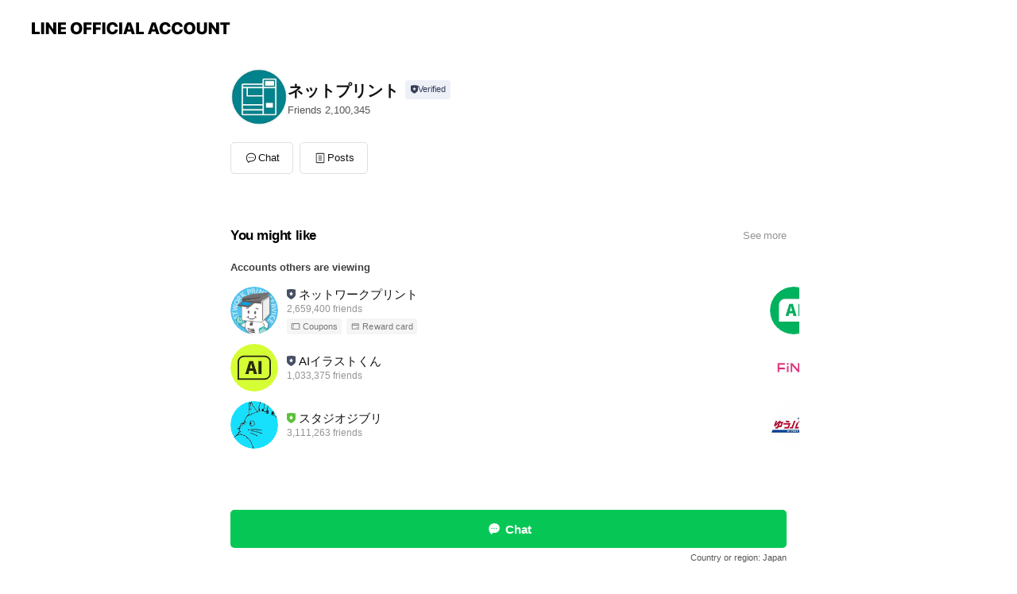

--- FILE ---
content_type: text/html; charset=utf-8
request_url: https://page.line.me/netprint_service
body_size: 10375
content:
<!DOCTYPE html><html lang="en"><script id="oa-script-list" type="application/json">https://page.line-scdn.net/_next/static/chunks/pages/_app-c0b699a9d6347812.js,https://page.line-scdn.net/_next/static/chunks/pages/%5BsearchId%5D-b8e443852bbb5573.js</script><head><meta charSet="UTF-8"/><meta name="viewport" content="width=device-width,initial-scale=1,minimum-scale=1,maximum-scale=1,user-scalable=no,viewport-fit=cover"/><link rel="apple-touch-icon" sizes="180x180" href="https://page.line-scdn.net/favicons/apple-touch-icon.png"/><link rel="icon" type="image/png" sizes="32x32" href="https://page.line-scdn.net/favicons/favicon-32x32.png"/><link rel="icon" type="image/png" sizes="16x16" href="https://page.line-scdn.net/favicons/favicon-16x16.png&quot;"/><link rel="mask-icon" href="https://page.line-scdn.net/favicons/safari-pinned-tab.svg" color="#4ecd00"/><link rel="shortcut icon" href="https://page.line-scdn.net/favicons/favicon.ico"/><meta name="theme-color" content="#ffffff"/><meta property="og:image" content="https://page-share.line.me//%40netprint_service/global/og_image.png?ts=1769016180300"/><meta name="twitter:card" content="summary_large_image"/><link rel="stylesheet" href="https://unpkg.com/swiper@6.8.1/swiper-bundle.min.css"/><title>ネットプリント | LINE Official Account</title><meta property="og:title" content="ネットプリント | LINE Official Account"/><meta name="twitter:title" content="ネットプリント | LINE Official Account"/><link rel="canonical" href="https://page.line.me/828qenzx"/><meta property="line:service_name" content="Official Account"/><meta name="description" content="ネットプリント&#x27;s LINE official account profile page. Add them as a friend for the latest news."/><meta name="next-head-count" content="17"/><link rel="preload" href="https://page.line-scdn.net/_next/static/css/5066c0effeea9cdd.css" as="style"/><link rel="stylesheet" href="https://page.line-scdn.net/_next/static/css/5066c0effeea9cdd.css" data-n-g=""/><link rel="preload" href="https://page.line-scdn.net/_next/static/css/32cf1b1e6f7e57c2.css" as="style"/><link rel="stylesheet" href="https://page.line-scdn.net/_next/static/css/32cf1b1e6f7e57c2.css" data-n-p=""/><noscript data-n-css=""></noscript><script defer="" nomodule="" src="https://page.line-scdn.net/_next/static/chunks/polyfills-c67a75d1b6f99dc8.js"></script><script src="https://page.line-scdn.net/_next/static/chunks/webpack-53e0f634be95aa19.js" defer=""></script><script src="https://page.line-scdn.net/_next/static/chunks/framework-5d5971fdfab04833.js" defer=""></script><script src="https://page.line-scdn.net/_next/static/chunks/main-34d3f9ccc87faeb3.js" defer=""></script><script src="https://page.line-scdn.net/_next/static/chunks/e893f787-81841bf25f7a5b4d.js" defer=""></script><script src="https://page.line-scdn.net/_next/static/chunks/fd0ff8c8-d43e8626c80b2f59.js" defer=""></script><script src="https://page.line-scdn.net/_next/static/chunks/518-b33b01654ebc3704.js" defer=""></script><script src="https://page.line-scdn.net/_next/static/chunks/421-6db75eee1ddcc32a.js" defer=""></script><script src="https://page.line-scdn.net/_next/static/chunks/35-fb8646fb484f619c.js" defer=""></script><script src="https://page.line-scdn.net/_next/static/chunks/840-7f91c406241fc0b6.js" defer=""></script><script src="https://page.line-scdn.net/_next/static/chunks/137-ae3cbf072ff48020.js" defer=""></script><script src="https://page.line-scdn.net/_next/static/chunks/124-86d261272c7b9cdd.js" defer=""></script><script src="https://page.line-scdn.net/_next/static/chunks/693-01dc988928332a88.js" defer=""></script><script src="https://page.line-scdn.net/_next/static/chunks/716-15a06450f7be7982.js" defer=""></script><script src="https://page.line-scdn.net/_next/static/chunks/155-8eb63f2603fef270.js" defer=""></script><script src="https://page.line-scdn.net/_next/static/bbauL09QAT8MhModpG-Ma/_buildManifest.js" defer=""></script><script src="https://page.line-scdn.net/_next/static/bbauL09QAT8MhModpG-Ma/_ssgManifest.js" defer=""></script></head><body class=""><div id="__next"><div class="wrap main" style="--profile-button-color:#06c755" data-background="false" data-theme="false" data-js-top="true"><header id="header" class="header header_web"><div class="header_wrap"><span class="header_logo"><svg xmlns="http://www.w3.org/2000/svg" fill="none" viewBox="0 0 250 17" class="header_logo_image" role="img" aria-label="LINE OFFICIAL ACCOUNT" title="LINE OFFICIAL ACCOUNT"><path fill="#000" d="M.118 16V1.204H3.88v11.771h6.121V16zm11.607 0V1.204h3.763V16zm6.009 0V1.204h3.189l5.916 8.541h.072V1.204h3.753V16h-3.158l-5.947-8.634h-.072V16zm15.176 0V1.204h10.14v3.025h-6.377V7.15h5.998v2.83h-5.998v2.994h6.378V16zm23.235.267c-4.491 0-7.3-2.943-7.3-7.66v-.02c0-4.707 2.83-7.65 7.3-7.65 4.502 0 7.311 2.943 7.311 7.65v.02c0 4.717-2.8 7.66-7.311 7.66m0-3.118c2.153 0 3.486-1.763 3.486-4.542v-.02c0-2.8-1.363-4.533-3.486-4.533-2.102 0-3.466 1.723-3.466 4.532v.02c0 2.81 1.354 4.543 3.466 4.543M65.291 16V1.204h10.07v3.025h-6.306v3.373h5.732v2.881h-5.732V16zm11.731 0V1.204h10.07v3.025h-6.307v3.373h5.732v2.881h-5.732V16zm11.73 0V1.204h3.764V16zm12.797.267c-4.44 0-7.198-2.84-7.198-7.67v-.01c0-4.83 2.779-7.65 7.198-7.65 3.866 0 6.542 2.481 6.676 5.793v.103h-3.62l-.021-.154c-.235-1.538-1.312-2.625-3.035-2.625-2.06 0-3.363 1.692-3.363 4.522v.01c0 2.861 1.313 4.563 3.374 4.563 1.63 0 2.789-1.015 3.045-2.666l.02-.112h3.62l-.01.112c-.133 3.312-2.84 5.784-6.686 5.784m8.47-.267V1.204h3.763V16zm5.189 0 4.983-14.796h4.604L129.778 16h-3.947l-.923-3.25h-4.83l-.923 3.25zm7.249-11.577-1.6 5.62h3.271l-1.599-5.62zM131.204 16V1.204h3.763v11.771h6.121V16zm14.868 0 4.983-14.796h4.604L160.643 16h-3.948l-.923-3.25h-4.83L150.02 16zm7.249-11.577-1.599 5.62h3.271l-1.6-5.62zm14.653 11.844c-4.44 0-7.198-2.84-7.198-7.67v-.01c0-4.83 2.779-7.65 7.198-7.65 3.866 0 6.542 2.481 6.675 5.793v.103h-3.619l-.021-.154c-.236-1.538-1.312-2.625-3.035-2.625-2.061 0-3.363 1.692-3.363 4.522v.01c0 2.861 1.312 4.563 3.373 4.563 1.631 0 2.789-1.015 3.046-2.666l.02-.112h3.62l-.01.112c-.134 3.312-2.841 5.784-6.686 5.784m15.258 0c-4.44 0-7.198-2.84-7.198-7.67v-.01c0-4.83 2.778-7.65 7.198-7.65 3.866 0 6.542 2.481 6.675 5.793v.103h-3.619l-.021-.154c-.236-1.538-1.312-2.625-3.035-2.625-2.061 0-3.363 1.692-3.363 4.522v.01c0 2.861 1.312 4.563 3.373 4.563 1.631 0 2.789-1.015 3.046-2.666l.02-.112h3.62l-.011.112c-.133 3.312-2.84 5.784-6.685 5.784m15.36 0c-4.491 0-7.3-2.943-7.3-7.66v-.02c0-4.707 2.83-7.65 7.3-7.65 4.502 0 7.311 2.943 7.311 7.65v.02c0 4.717-2.799 7.66-7.311 7.66m0-3.118c2.154 0 3.487-1.763 3.487-4.542v-.02c0-2.8-1.364-4.533-3.487-4.533-2.102 0-3.466 1.723-3.466 4.532v.02c0 2.81 1.354 4.543 3.466 4.543m15.514 3.118c-3.855 0-6.367-2.184-6.367-5.517V1.204h3.763v9.187c0 1.723.923 2.758 2.615 2.758 1.681 0 2.604-1.035 2.604-2.758V1.204h3.763v9.546c0 3.322-2.491 5.517-6.378 5.517M222.73 16V1.204h3.189l5.916 8.541h.072V1.204h3.753V16h-3.158l-5.947-8.634h-.072V16zm18.611 0V4.229h-4.081V1.204h11.915v3.025h-4.081V16z"></path></svg></span></div></header><div class="container"><div data-intersection-target="profileFace" class="_root_f63qr_2 _modeLiffApp_f63qr_155"><div class="_account_f63qr_11"><div class="_accountHead_f63qr_16"><div class="_accountHeadIcon_f63qr_22"><a class="_accountHeadIconLink_f63qr_31" href="/netprint_service/profile/img"><div class="_root_19dwp_1"><img class="_thumbnailImage_19dwp_8" src="https://profile.line-scdn.net/0hkKwaAxBDNGRKGCJn61tLM3ZdOgk9NjIsMn1_Um0ROFFneHtifnp8VmkZYlc1e3Exfnd5CzxLOlwz/preview" alt="Show profile photo" width="70" height="70"/></div></a></div><div class="_accountHeadContents_f63qr_34"><h1 class="_accountHeadTitle_f63qr_37"><span class="_accountHeadTitleText_f63qr_51">ネットプリント</span><button type="button" class="_accountHeadBadge_f63qr_54" aria-label="Show account info"><span class="_root_4p75h_1 _typeCertified_4p75h_20"><span class="_icon_4p75h_17"><span role="img" aria-label="Verification status" class="la labs _iconImage_4p75h_17" style="width:11px;aspect-ratio:1;display:inline-grid;place-items:stretch"><svg xmlns="http://www.w3.org/2000/svg" data-laicon-version="10.2" viewBox="0 0 20 20" fill="currentColor"><g transform="translate(-2 -2)"><path d="M12 2.5c-3.7 0-6.7.7-7.8 1-.3.2-.5.5-.5.8v8.9c0 3.2 4.2 6.3 8 8.2.1 0 .2.1.3.1s.2 0 .3-.1c3.9-1.9 8-5 8-8.2V4.3c0-.3-.2-.6-.5-.7-1.1-.3-4.1-1.1-7.8-1.1zm0 4.2 1.2 2.7 2.7.3-1.9 2 .4 2.8-2.4-1.2-2.4 1.3.4-2.8-1.9-2 2.7-.3L12 6.7z"/></g></svg></span></span><span class="_label_4p75h_42">Verified</span></span></button></h1><div class="_accountHeadSubTexts_f63qr_58"><p class="_accountHeadSubText_f63qr_58">Friends<!-- --> <!-- -->2,100,345</p></div></div></div><div class="_accountInfo_f63qr_73"></div><div class="_actionButtons_f63qr_152"><div><div class="_root_1nhde_1"><button type="button" class="_button_1nhde_9"><span class="_icon_1nhde_31"><span role="img" class="la lar" style="width:14px;aspect-ratio:1;display:inline-grid;place-items:stretch"><svg xmlns="http://www.w3.org/2000/svg" data-laicon-version="15.0" viewBox="0 0 20 20" fill="currentColor"><g transform="translate(-2 -2)"><path d="M11.8722 10.2255a.9.9 0 1 0 0 1.8.9.9 0 0 0 0-1.8Zm-3.5386 0a.9.9 0 1 0 0 1.8.9.9 0 0 0 0-1.8Zm7.0767 0a.9.9 0 1 0 0 1.8.9.9 0 0 0 0-1.8Z"/><path d="M6.5966 6.374c-1.256 1.2676-1.988 3.1338-1.988 5.5207 0 2.8387 1.6621 5.3506 2.8876 6.8107.6247-.8619 1.6496-1.7438 3.2265-1.7444h.0015l2.2892-.0098h.0028c3.4682 0 6.2909-2.8223 6.2909-6.2904 0-1.9386-.7072-3.4895-1.9291-4.5632C16.1475 5.0163 14.3376 4.37 12.0582 4.37c-2.3602 0-4.2063.7369-5.4616 2.004Zm-.9235-.915C7.2185 3.8991 9.4223 3.07 12.0582 3.07c2.5189 0 4.6585.7159 6.1779 2.051 1.5279 1.3427 2.371 3.2622 2.371 5.5398 0 4.1857-3.4041 7.5896-7.5894 7.5904h-.0015l-2.2892.0098h-.0028c-1.33 0-2.114.9634-2.5516 1.8265l-.4192.8269-.6345-.676c-1.2252-1.3055-3.8103-4.4963-3.8103-8.3437 0-2.6555.8198-4.8767 2.3645-6.4358Z"/></g></svg></span></span><span class="_label_1nhde_14">Chat</span></button></div><div class="_root_1nhde_1"><a role="button" href="https://line.me/R/home/public/main?id=828qenzx&amp;utm_source=businessprofile&amp;utm_medium=action_btn" class="_button_1nhde_9"><span class="_icon_1nhde_31"><span role="img" class="la lar" style="width:14px;aspect-ratio:1;display:inline-grid;place-items:stretch"><svg xmlns="http://www.w3.org/2000/svg" data-laicon-version="15.0" viewBox="0 0 20 20" fill="currentColor"><g transform="translate(-2 -2)"><path d="M6.0001 4.5104a.35.35 0 0 0-.35.35v14.2792a.35.35 0 0 0 .35.35h12a.35.35 0 0 0 .35-.35V4.8604a.35.35 0 0 0-.35-.35h-12Zm-1.65.35c0-.9112.7387-1.65 1.65-1.65h12c.9113 0 1.65.7388 1.65 1.65v14.2792c0 .9113-.7387 1.65-1.65 1.65h-12c-.9113 0-1.65-.7387-1.65-1.65V4.8604Z"/><path d="M15.0534 12.65H8.9468v-1.3h6.1066v1.3Zm0-3.3413H8.9468v-1.3h6.1066v1.3Zm0 6.6827H8.9468v-1.3h6.1066v1.3Z"/></g></svg></span></span><span class="_label_1nhde_14">Posts</span></a></div></div></div></div></div><div class="content"><section class="section section_recommend" id="plugin-recommendation-RecommendationPlugin" data-js-plugin="recommendation"><a target="_self" rel="noopener" href="https://liff.line.me/1654867680-wGKa63aV/?utm_source=oaprofile&amp;utm_medium=recommend" class="link"><h2 class="title_section" data-testid="plugin-header"><span class="title">You might like</span><span class="text_more">See more</span></h2></a><section class="RecommendationPlugin_subSection__nWfpQ"><h3 class="RecommendationPlugin_subTitle__EGDML">Accounts others are viewing</h3><div class="swiper-container"><div class="swiper-wrapper"><div class="swiper-slide"><div class="recommend_list"><div class="recommend_item" id="recommend-item-1"><a target="_self" rel="noopener" href="https://page.line.me/wog2593e?openerPlatform=liff&amp;openerKey=profileRecommend" class="link"><div class="thumb"><img src="https://profile.line-scdn.net/0h89_rMl50ZxZiC0roieMYQV5OaXsVJWFeGm0tc0dZMS8da3VCWmQvJ0EKbnMfOnUUX218eUFba3FH/preview" class="image" alt=""/></div><div class="info"><strong class="info_name"><i class="icon_certified"></i>ネットワークプリント</strong><div class="info_detail"><span class="friend">2,659,400 friends</span></div><div class="common_label"><strong class="label"><i class="icon"><svg width="12" height="12" viewBox="0 0 12 12" fill="none" xmlns="http://www.w3.org/2000/svg"><path fill-rule="evenodd" clip-rule="evenodd" d="M1.675 2.925v6.033h.926l.923-.923.923.923h5.878V2.925H4.447l-.923.923-.923-.923h-.926zm-.85-.154c0-.384.312-.696.696-.696h1.432l.571.571.572-.571h6.383c.385 0 .696.312.696.696v6.341a.696.696 0 01-.696.696H4.096l-.572-.571-.571.571H1.52a.696.696 0 01-.696-.696V2.771z" fill="#777"></path><path fill-rule="evenodd" clip-rule="evenodd" d="M3.025 4.909v-.65h1v.65h-1zm0 1.357v-.65h1v.65h-1zm0 1.358v-.65h1v.65h-1z" fill="#777"></path></svg></i><span class="text">Coupons</span></strong><strong class="label"><i class="icon"><svg width="13" height="12" viewBox="0 0 13 12" fill="none" xmlns="http://www.w3.org/2000/svg"><path fill-rule="evenodd" clip-rule="evenodd" d="M11.1 2.14H2.7a.576.576 0 00-.575.576v6.568c0 .317.258.575.575.575h8.4a.576.576 0 00.575-.575V2.716a.576.576 0 00-.575-.575zm-.076 2.407V9.21h-8.25V4.547h8.25zm0-.65V2.791h-8.25v1.106h8.25z" fill="#777"></path><path d="M11.024 9.209v.1h.1v-.1h-.1zm0-4.662h.1v-.1h-.1v.1zM2.774 9.21h-.1v.1h.1v-.1zm0-4.662v-.1h-.1v.1h.1zm8.25-.65v.1h.1v-.1h-.1zm0-1.106h.1v-.1h-.1v.1zm-8.25 0v-.1h-.1v.1h.1zm0 1.106h-.1v.1h.1v-.1zM2.7 2.241h8.4v-.2H2.7v.2zm-.475.475c0-.262.213-.475.475-.475v-.2a.676.676 0 00-.675.675h.2zm0 6.568V2.716h-.2v6.568h.2zm.475.475a.476.476 0 01-.475-.475h-.2c0 .372.303.675.675.675v-.2zm8.4 0H2.7v.2h8.4v-.2zm.475-.475a.476.476 0 01-.475.475v.2a.676.676 0 00.675-.675h-.2zm0-6.568v6.568h.2V2.716h-.2zM11.1 2.24c.262 0 .475.213.475.475h.2a.676.676 0 00-.675-.675v.2zm.024 6.968V4.547h-.2V9.21h.2zm-8.35.1h8.25v-.2h-8.25v.2zm-.1-4.762V9.21h.2V4.547h-.2zm8.35-.1h-8.25v.2h8.25v-.2zm.1-.55V2.791h-.2v1.106h.2zm-.1-1.206h-8.25v.2h8.25v-.2zm-8.35.1v1.106h.2V2.791h-.2zm.1 1.206h8.25v-.2h-8.25v.2zm6.467 2.227l-.296.853-.904.019.72.545-.261.865.741-.516.742.516-.262-.865.72-.545-.903-.019-.297-.853z" fill="#777"></path></svg></i><span class="text">Reward card</span></strong></div></div></a></div><div class="recommend_item" id="recommend-item-2"><a target="_self" rel="noopener" href="https://page.line.me/951cnpne?openerPlatform=liff&amp;openerKey=profileRecommend" class="link"><div class="thumb"><img src="https://profile.line-scdn.net/0haWM8RMUaPnhwQSxFa1ZBL0wEMBUHbzgwCHR1GlBEYEpdcHEsHC9zGgdHZ0xddSl5HCN4TVxEZUEI/preview" class="image" alt=""/></div><div class="info"><strong class="info_name"><i class="icon_certified"></i>AIイラストくん</strong><div class="info_detail"><span class="friend">1,033,375 friends</span></div></div></a></div><div class="recommend_item" id="recommend-item-3"><a target="_self" rel="noopener" href="https://page.line.me/330rppxc?openerPlatform=liff&amp;openerKey=profileRecommend" class="link"><div class="thumb"><img src="https://profile.line-scdn.net/0hgHfLzYPAOGdbNStBnMhHMGdwNgosGz4vI1N3UixiY1RyVigxYFp2VnhgNgUjDX00N1QlA3wzZFAi/preview" class="image" alt=""/></div><div class="info"><strong class="info_name"><i class="icon_premium"></i>スタジオジブリ</strong><div class="info_detail"><span class="friend">3,111,263 friends</span></div></div></a></div></div></div><div class="swiper-slide"><div class="recommend_list"><div class="recommend_item" id="recommend-item-4"><a target="_self" rel="noopener" href="https://page.line.me/295aqhjz?openerPlatform=liff&amp;openerKey=profileRecommend" class="link"><div class="thumb"><img src="https://profile.line-scdn.net/0hEVl4X1GtGnlRTQjKzPNlLm0IFBQmYxwxKXhWGnBPQ0t8eFwtaShQGXdOQB58elgtOn5QSHAdQkwr/preview" class="image" alt=""/></div><div class="info"><strong class="info_name"><i class="icon_certified"></i>AIチャットくん</strong><div class="info_detail"><span class="friend">4,133,465 friends</span></div></div></a></div><div class="recommend_item" id="recommend-item-5"><a target="_self" rel="noopener" href="https://page.line.me/kzk5211q?openerPlatform=liff&amp;openerKey=profileRecommend" class="link"><div class="thumb"><img src="https://profile.line-scdn.net/0huC81-dOtKmwFSAEt7BFVOzkNJAFyZiwkfSpmDSlKcVggeD8-OSZkDndLIwgvLW1qPitsDHBLJwt_/preview" class="image" alt=""/></div><div class="info"><strong class="info_name"><i class="icon_certified"></i>FiNC</strong><div class="info_detail"><span class="friend">2,270,167 friends</span></div></div></a></div><div class="recommend_item" id="recommend-item-6"><a target="_self" rel="noopener" href="https://page.line.me/086hxvgs?openerPlatform=liff&amp;openerKey=profileRecommend" class="link"><div class="thumb"><img src="https://profile.line-scdn.net/0hQcISn3YNDkx0KhzRpMpxG0hvACEDBAgEDE4Vfll5WXRRT0kYHR9GflJ-AHtaGEATTBlHflV-VXoK/preview" class="image" alt=""/></div><div class="info"><strong class="info_name"><i class="icon_certified"></i>郵便局　[eお届け通知]</strong><div class="info_detail"><span class="friend">25,106,008 friends</span></div></div></a></div></div></div><div class="swiper-slide"><div class="recommend_list"><div class="recommend_item" id="recommend-item-7"><a target="_self" rel="noopener" href="https://page.line.me/877ieiqs?openerPlatform=liff&amp;openerKey=profileRecommend" class="link"><div class="thumb"><img src="https://profile.line-scdn.net/0h8cBNQYYUZ0x_N3IhYfEYG0NyaSEIGWEEBwR6el8zbitWVSdPRAV9KQ4-a3UBBiccSgV_KV1gaitb/preview" class="image" alt=""/></div><div class="info"><strong class="info_name"><i class="icon_certified"></i>お絵描きばりぐっどくん</strong><div class="info_detail"><span class="friend">2,717,231 friends</span></div></div></a></div><div class="recommend_item" id="recommend-item-8"><a target="_self" rel="noopener" href="https://page.line.me/bfo5940j?openerPlatform=liff&amp;openerKey=profileRecommend" class="link"><div class="thumb"><img src="https://profile.line-scdn.net/0htHJT0tWFK2d3LQIJHDVUMEtoJQoAAy0vDxg0UgEoJVFfH2wwTBliBFUvfV4OHD5iG0xgUwV6JwAK/preview" class="image" alt=""/></div><div class="info"><strong class="info_name"><i class="icon_certified"></i>matoca｜順番待ち</strong><div class="info_detail"><span class="friend">5,386,019 friends</span></div></div></a></div><div class="recommend_item" id="recommend-item-9"><a target="_self" rel="noopener" href="https://page.line.me/232atheg?openerPlatform=liff&amp;openerKey=profileRecommend" class="link"><div class="thumb"><img src="https://profile.line-scdn.net/0h8gzzAnZ2Z0hHA3ka3BYYH3tGaSUwLWEAPzYpe2JQOCg5MScZKTcremILaSo6NnUWK2IoL2UHOH44/preview" class="image" alt=""/></div><div class="info"><strong class="info_name"><i class="icon_certified"></i>トレファク</strong><div class="info_detail"><span class="friend">1,268,466 friends</span></div></div></a></div></div></div><div class="swiper-slide"><div class="recommend_list"><div class="recommend_item" id="recommend-item-10"><a target="_self" rel="noopener" href="https://page.line.me/048fepss?openerPlatform=liff&amp;openerKey=profileRecommend" class="link"><div class="thumb"><img src="https://profile.line-scdn.net/0huaYWti88Kk5kLj9B1JFVGVhrJCMTACwGHE1lexEuIX9AGDoQWk5jLRMtJikZTDgQUUA2e0F9J3oa/preview" class="image" alt=""/></div><div class="info"><strong class="info_name"><i class="icon_premium"></i>LINEポイント</strong><div class="info_detail"><span class="friend">49,799,657 friends</span></div></div></a></div><div class="recommend_item" id="recommend-item-11"><a target="_self" rel="noopener" href="https://page.line.me/elq7942s?openerPlatform=liff&amp;openerKey=profileRecommend" class="link"><div class="thumb"><img src="https://profile.line-scdn.net/0hZOUIxntwBWBoMBOcByJ6N1R1Cw0fHgMoEFYZVh84WFdBUhEyVgZLAkpkWVUVBUJmB1dLBE80CAdG/preview" class="image" alt=""/></div><div class="info"><strong class="info_name"><i class="icon_certified"></i>タップル-tapple-</strong><div class="info_detail"><span class="friend">3,266,077 friends</span></div></div></a></div><div class="recommend_item" id="recommend-item-12"><a target="_self" rel="noopener" href="https://page.line.me/668yxybg?openerPlatform=liff&amp;openerKey=profileRecommend" class="link"><div class="thumb"><img src="https://profile.line-scdn.net/0hor3id1xbMF0OEBnPEFRPCjJVPjB5PjYVdn4vbH8ROmh0dCBbMyMtOH4WPTonKCQLYnd6byIUPTgj/preview" class="image" alt=""/></div><div class="info"><strong class="info_name"><i class="icon_premium"></i>LAVIEサポート</strong><div class="info_detail"><span class="friend">361,218 friends</span></div></div></a></div></div></div><div class="swiper-slide"><div class="recommend_list"><div class="recommend_item" id="recommend-item-13"><a target="_self" rel="noopener" href="https://page.line.me/987hutba?openerPlatform=liff&amp;openerKey=profileRecommend" class="link"><div class="thumb"><img src="https://profile.line-scdn.net/0hu5c7ccg7KhpeTj3GUKRVTWILJHcpYCxSJi0xfCgbd3l3fWlFMXpnfX5LJnh1fGQbYno3fXsefC5z/preview" class="image" alt=""/></div><div class="info"><strong class="info_name"><i class="icon_certified"></i>謎解き日本一決定戦Ⅹ２０２２</strong><div class="info_detail"><span class="friend">68,362 friends</span></div></div></a></div><div class="recommend_item" id="recommend-item-14"><a target="_self" rel="noopener" href="https://page.line.me/snh0334u?openerPlatform=liff&amp;openerKey=profileRecommend" class="link"><div class="thumb"><img src="https://profile.line-scdn.net/0hx9dpot6pJxZZCQtGSuZYQWVMKXsuJyFeIWg4eXwAeSEgMGAUZGdhcy4AeSYgMDUXYW89J39bKXJ0/preview" class="image" alt=""/></div><div class="info"><strong class="info_name"><i class="icon_certified"></i>FFレコードキーパー</strong><div class="info_detail"><span class="friend">285,273 friends</span></div><div class="common_label"><strong class="label"><i class="icon"><svg width="12" height="12" viewBox="0 0 12 12" fill="none" xmlns="http://www.w3.org/2000/svg"><path fill-rule="evenodd" clip-rule="evenodd" d="M1.675 2.925v6.033h.926l.923-.923.923.923h5.878V2.925H4.447l-.923.923-.923-.923h-.926zm-.85-.154c0-.384.312-.696.696-.696h1.432l.571.571.572-.571h6.383c.385 0 .696.312.696.696v6.341a.696.696 0 01-.696.696H4.096l-.572-.571-.571.571H1.52a.696.696 0 01-.696-.696V2.771z" fill="#777"></path><path fill-rule="evenodd" clip-rule="evenodd" d="M3.025 4.909v-.65h1v.65h-1zm0 1.357v-.65h1v.65h-1zm0 1.358v-.65h1v.65h-1z" fill="#777"></path></svg></i><span class="text">Coupons</span></strong><strong class="label"><i class="icon"><svg width="13" height="12" viewBox="0 0 13 12" fill="none" xmlns="http://www.w3.org/2000/svg"><path fill-rule="evenodd" clip-rule="evenodd" d="M11.1 2.14H2.7a.576.576 0 00-.575.576v6.568c0 .317.258.575.575.575h8.4a.576.576 0 00.575-.575V2.716a.576.576 0 00-.575-.575zm-.076 2.407V9.21h-8.25V4.547h8.25zm0-.65V2.791h-8.25v1.106h8.25z" fill="#777"></path><path d="M11.024 9.209v.1h.1v-.1h-.1zm0-4.662h.1v-.1h-.1v.1zM2.774 9.21h-.1v.1h.1v-.1zm0-4.662v-.1h-.1v.1h.1zm8.25-.65v.1h.1v-.1h-.1zm0-1.106h.1v-.1h-.1v.1zm-8.25 0v-.1h-.1v.1h.1zm0 1.106h-.1v.1h.1v-.1zM2.7 2.241h8.4v-.2H2.7v.2zm-.475.475c0-.262.213-.475.475-.475v-.2a.676.676 0 00-.675.675h.2zm0 6.568V2.716h-.2v6.568h.2zm.475.475a.476.476 0 01-.475-.475h-.2c0 .372.303.675.675.675v-.2zm8.4 0H2.7v.2h8.4v-.2zm.475-.475a.476.476 0 01-.475.475v.2a.676.676 0 00.675-.675h-.2zm0-6.568v6.568h.2V2.716h-.2zM11.1 2.24c.262 0 .475.213.475.475h.2a.676.676 0 00-.675-.675v.2zm.024 6.968V4.547h-.2V9.21h.2zm-8.35.1h8.25v-.2h-8.25v.2zm-.1-4.762V9.21h.2V4.547h-.2zm8.35-.1h-8.25v.2h8.25v-.2zm.1-.55V2.791h-.2v1.106h.2zm-.1-1.206h-8.25v.2h8.25v-.2zm-8.35.1v1.106h.2V2.791h-.2zm.1 1.206h8.25v-.2h-8.25v.2zm6.467 2.227l-.296.853-.904.019.72.545-.261.865.741-.516.742.516-.262-.865.72-.545-.903-.019-.297-.853z" fill="#777"></path></svg></i><span class="text">Reward card</span></strong></div></div></a></div><div class="recommend_item" id="recommend-item-15"><a target="_self" rel="noopener" href="https://page.line.me/791gzbhx?openerPlatform=liff&amp;openerKey=profileRecommend" class="link"><div class="thumb"><img src="https://profile.line-scdn.net/0h7KjcbmSEaGRXGkBUXL0XM2tfZgkgNG4sL34jUXAbYlN_IygybHl1BXseZlYoei1nPnolAHZPZAR9/preview" class="image" alt=""/></div><div class="info"><strong class="info_name"><i class="icon_certified"></i>スーツ＆スーツ</strong><div class="info_detail"><span class="friend">43,419 friends</span></div></div></a></div></div></div><div class="swiper-slide"><div class="recommend_list"><div class="recommend_item" id="recommend-item-16"><a target="_self" rel="noopener" href="https://page.line.me/364kwfag?openerPlatform=liff&amp;openerKey=profileRecommend" class="link"><div class="thumb"><img src="https://profile.line-scdn.net/0h5Payreiyan9cAEef0zIVKGBFZBIrLmw3JGN2GCpXNUp3OH8vYzN1HC0JMxtzMCQsZm9wS35VZxsh/preview" class="image" alt=""/></div><div class="info"><strong class="info_name"><i class="icon_premium"></i>Sony | So-net サポート</strong><div class="info_detail"><span class="friend">708,706 friends</span></div></div></a></div><div class="recommend_item" id="recommend-item-17"><a target="_self" rel="noopener" href="https://page.line.me/aju7973e?openerPlatform=liff&amp;openerKey=profileRecommend" class="link"><div class="thumb"><img src="https://profile.line-scdn.net/0hcr-1hr82PF0QSBZUe3dDCiwNMjBnZjoVaCh6PDNAZGs6KH4LLi5wbD0bMT88fygCKi9yaTFAYmo6/preview" class="image" alt=""/></div><div class="info"><strong class="info_name"><i class="icon_certified"></i>OVER&#x27;s「お、いいじゃん。」</strong><div class="info_detail"><span class="friend">80,109 friends</span></div><div class="common_label"><strong class="label"><i class="icon"><svg width="12" height="12" viewBox="0 0 12 12" fill="none" xmlns="http://www.w3.org/2000/svg"><path fill-rule="evenodd" clip-rule="evenodd" d="M1.675 2.925v6.033h.926l.923-.923.923.923h5.878V2.925H4.447l-.923.923-.923-.923h-.926zm-.85-.154c0-.384.312-.696.696-.696h1.432l.571.571.572-.571h6.383c.385 0 .696.312.696.696v6.341a.696.696 0 01-.696.696H4.096l-.572-.571-.571.571H1.52a.696.696 0 01-.696-.696V2.771z" fill="#777"></path><path fill-rule="evenodd" clip-rule="evenodd" d="M3.025 4.909v-.65h1v.65h-1zm0 1.357v-.65h1v.65h-1zm0 1.358v-.65h1v.65h-1z" fill="#777"></path></svg></i><span class="text">Coupons</span></strong><strong class="label"><i class="icon"><svg width="13" height="12" viewBox="0 0 13 12" fill="none" xmlns="http://www.w3.org/2000/svg"><path fill-rule="evenodd" clip-rule="evenodd" d="M11.1 2.14H2.7a.576.576 0 00-.575.576v6.568c0 .317.258.575.575.575h8.4a.576.576 0 00.575-.575V2.716a.576.576 0 00-.575-.575zm-.076 2.407V9.21h-8.25V4.547h8.25zm0-.65V2.791h-8.25v1.106h8.25z" fill="#777"></path><path d="M11.024 9.209v.1h.1v-.1h-.1zm0-4.662h.1v-.1h-.1v.1zM2.774 9.21h-.1v.1h.1v-.1zm0-4.662v-.1h-.1v.1h.1zm8.25-.65v.1h.1v-.1h-.1zm0-1.106h.1v-.1h-.1v.1zm-8.25 0v-.1h-.1v.1h.1zm0 1.106h-.1v.1h.1v-.1zM2.7 2.241h8.4v-.2H2.7v.2zm-.475.475c0-.262.213-.475.475-.475v-.2a.676.676 0 00-.675.675h.2zm0 6.568V2.716h-.2v6.568h.2zm.475.475a.476.476 0 01-.475-.475h-.2c0 .372.303.675.675.675v-.2zm8.4 0H2.7v.2h8.4v-.2zm.475-.475a.476.476 0 01-.475.475v.2a.676.676 0 00.675-.675h-.2zm0-6.568v6.568h.2V2.716h-.2zM11.1 2.24c.262 0 .475.213.475.475h.2a.676.676 0 00-.675-.675v.2zm.024 6.968V4.547h-.2V9.21h.2zm-8.35.1h8.25v-.2h-8.25v.2zm-.1-4.762V9.21h.2V4.547h-.2zm8.35-.1h-8.25v.2h8.25v-.2zm.1-.55V2.791h-.2v1.106h.2zm-.1-1.206h-8.25v.2h8.25v-.2zm-8.35.1v1.106h.2V2.791h-.2zm.1 1.206h8.25v-.2h-8.25v.2zm6.467 2.227l-.296.853-.904.019.72.545-.261.865.741-.516.742.516-.262-.865.72-.545-.903-.019-.297-.853z" fill="#777"></path></svg></i><span class="text">Reward card</span></strong></div></div></a></div><div class="recommend_item" id="recommend-item-18"><a target="_self" rel="noopener" href="https://page.line.me/502skkiz?openerPlatform=liff&amp;openerKey=profileRecommend" class="link"><div class="thumb"><img src="https://profile.line-scdn.net/0hxUar2TMlJ3pcCw0lSpBYLWBOKRcrJSEyJG06FXhbfEJ0aDR7aTg7Gnxeex4iOmIsM2U_FC5eKUx1/preview" class="image" alt=""/></div><div class="info"><strong class="info_name"><i class="icon_certified"></i>こどもちゃれんじ・進研ゼミ問い合わせ窓口</strong><div class="info_detail"><span class="friend">916,195 friends</span></div></div></a></div></div></div><div class="swiper-slide"><div class="recommend_list"><div class="recommend_item" id="recommend-item-19"><a target="_self" rel="noopener" href="https://page.line.me/415lvtdw?openerPlatform=liff&amp;openerKey=profileRecommend" class="link"><div class="thumb"><img src="https://profile.line-scdn.net/0hbieXcO59PUZYIS1iN91CEWRkMysvDzsOIEV1IHsgM3VwEn4QYRMmICkmNH58Ey9HNBNwJComY3Mh/preview" class="image" alt=""/></div><div class="info"><strong class="info_name"><i class="icon_certified"></i>auサポート</strong><div class="info_detail"><span class="friend">4,773,861 friends</span></div></div></a></div><div class="recommend_item" id="recommend-item-20"><a target="_self" rel="noopener" href="https://page.line.me/943qavdo?openerPlatform=liff&amp;openerKey=profileRecommend" class="link"><div class="thumb"><img src="https://profile.line-scdn.net/0hxBs6OYc1J21OTzbE4kVYOnIKKQA5YSElNi9uDG5KKg9gfmU7JS5pWWscfw82LWg4dXloD2NKeA80/preview" class="image" alt=""/></div><div class="info"><strong class="info_name"><i class="icon_certified"></i>gift wallet</strong><div class="info_detail"><span class="friend">3,953,820 friends</span></div></div></a></div><div class="recommend_item" id="recommend-item-21"><a target="_self" rel="noopener" href="https://page.line.me/432outfr?openerPlatform=liff&amp;openerKey=profileRecommend" class="link"><div class="thumb"><img src="https://profile.line-scdn.net/0hLzPVOhS6E1VtLzwHSCRsAlFqHTgaARUdFUldZkorTDdBSFIFVUwJMkstTWZASlMDUR5eNx18RTBH/preview" class="image" alt=""/></div><div class="info"><strong class="info_name"><i class="icon_premium"></i>バッファロー お客様サポート</strong><div class="info_detail"><span class="friend">545,908 friends</span></div></div></a></div></div></div><div class="button_more" slot="wrapper-end"><a target="_self" rel="noopener" href="https://liff.line.me/1654867680-wGKa63aV/?utm_source=oaprofile&amp;utm_medium=recommend" class="link"><i class="icon_more"></i>See more</a></div></div></div></section></section><div class="go_top"><a class="btn_top"><span class="icon"><svg xmlns="http://www.w3.org/2000/svg" width="10" height="11" viewBox="0 0 10 11"><g fill="#111"><path d="M1.464 6.55L.05 5.136 5 .186 6.414 1.6z"></path><path d="M9.95 5.136L5 .186 3.586 1.6l4.95 4.95z"></path><path d="M6 1.507H4v9.259h2z"></path></g></svg></span><span class="text">Top</span></a></div></div></div><div id="footer" class="footer"><div class="account_info"><span class="text">@netprint_service</span></div><div class="provider_info"><span class="text">© LY Corporation</span><div class="link_group"><a data-testid="link-with-next" class="link" href="/netprint_service/report">Report</a><a target="_self" rel="noopener" href="https://liff.line.me/1654867680-wGKa63aV/?utm_source=LINE&amp;utm_medium=referral&amp;utm_campaign=oa_profile_footer" class="link">Other official accounts</a></div></div></div><div class="floating_bar is_active"><div class="floating_button is_active"><a target="_blank" rel="noopener" data-js-chat-button="true" class="button_profile"><button type="button" class="button button_chat"><div class="button_content"><i class="icon"><svg xmlns="http://www.w3.org/2000/svg" width="39" height="38" viewBox="0 0 39 38"><path fill="#3C3E43" d="M24.89 19.19a1.38 1.38 0 11-.003-2.76 1.38 1.38 0 01.004 2.76m-5.425 0a1.38 1.38 0 110-2.76 1.38 1.38 0 010 2.76m-5.426 0a1.38 1.38 0 110-2.76 1.38 1.38 0 010 2.76m5.71-13.73c-8.534 0-13.415 5.697-13.415 13.532 0 7.834 6.935 13.875 6.935 13.875s1.08-4.113 4.435-4.113c1.163 0 2.147-.016 3.514-.016 6.428 0 11.64-5.211 11.64-11.638 0-6.428-4.573-11.64-13.108-11.64"></path></svg><svg width="20" height="20" viewBox="0 0 20 20" fill="none" xmlns="http://www.w3.org/2000/svg"><path fill-rule="evenodd" clip-rule="evenodd" d="M2.792 9.92c0-4.468 2.862-7.355 7.291-7.355 4.329 0 7.124 2.483 7.124 6.326a6.332 6.332 0 01-6.325 6.325l-1.908.008c-1.122 0-1.777.828-2.129 1.522l-.348.689-.53-.563c-1.185-1.264-3.175-3.847-3.175-6.953zm5.845 1.537h.834V7.024h-.834v1.8H7.084V7.046h-.833v4.434h.833V9.658h1.553v1.8zm4.071-4.405h.834v2.968h-.834V7.053zm-2.09 4.395h.833V8.48h-.834v2.967zm.424-3.311a.542.542 0 110-1.083.542.542 0 010 1.083zm1.541 2.77a.542.542 0 101.084 0 .542.542 0 00-1.084 0z" fill="#fff"></path></svg></i><span class="text">Chat</span></div></button></a></div><div class="region_area">Country or region:<!-- --> <!-- -->Japan</div></div></div></div><script src="https://static.line-scdn.net/liff/edge/versions/2.27.1/sdk.js"></script><script src="https://static.line-scdn.net/uts/edge/stable/uts.js"></script><script id="__NEXT_DATA__" type="application/json">{"props":{"pageProps":{"initialDataString":"{\"lang\":\"en\",\"origin\":\"web\",\"opener\":{},\"device\":\"Desktop\",\"lineAppVersion\":\"\",\"requestedSearchId\":\"netprint_service\",\"openQrModal\":false,\"isBusinessAccountLineMeDomain\":false,\"account\":{\"accountInfo\":{\"id\":\"93303136067646\",\"provider\":{\"isCertificated\":false,\"name\":\"富士フイルムビジネスイノベーション株式会社\"},\"countryCode\":\"JP\",\"managingCountryCode\":\"JP\",\"basicSearchId\":\"@828qenzx\",\"premiumSearchId\":\"@netprint_service\",\"subPageId\":\"101144664889231\",\"profileConfig\":{\"activateSearchId\":true,\"activateFollowerCount\":false},\"shareInfoImage\":\"https://page-share.line.me//%40netprint_service/global/og_image.png?ts=1769016180300\",\"friendCount\":2100345},\"profile\":{\"type\":\"basic\",\"name\":\"ネットプリント\",\"badgeType\":\"certified\",\"profileImg\":{\"original\":\"https://profile.line-scdn.net/0hkKwaAxBDNGRKGCJn61tLM3ZdOgk9NjIsMn1_Um0ROFFneHtifnp8VmkZYlc1e3Exfnd5CzxLOlwz\",\"thumbs\":{\"xSmall\":\"https://profile.line-scdn.net/0hkKwaAxBDNGRKGCJn61tLM3ZdOgk9NjIsMn1_Um0ROFFneHtifnp8VmkZYlc1e3Exfnd5CzxLOlwz/preview\",\"small\":\"https://profile.line-scdn.net/0hkKwaAxBDNGRKGCJn61tLM3ZdOgk9NjIsMn1_Um0ROFFneHtifnp8VmkZYlc1e3Exfnd5CzxLOlwz/preview\",\"mid\":\"https://profile.line-scdn.net/0hkKwaAxBDNGRKGCJn61tLM3ZdOgk9NjIsMn1_Um0ROFFneHtifnp8VmkZYlc1e3Exfnd5CzxLOlwz/preview\",\"large\":\"https://profile.line-scdn.net/0hkKwaAxBDNGRKGCJn61tLM3ZdOgk9NjIsMn1_Um0ROFFneHtifnp8VmkZYlc1e3Exfnd5CzxLOlwz/preview\",\"xLarge\":\"https://profile.line-scdn.net/0hkKwaAxBDNGRKGCJn61tLM3ZdOgk9NjIsMn1_Um0ROFFneHtifnp8VmkZYlc1e3Exfnd5CzxLOlwz/preview\",\"xxLarge\":\"https://profile.line-scdn.net/0hkKwaAxBDNGRKGCJn61tLM3ZdOgk9NjIsMn1_Um0ROFFneHtifnp8VmkZYlc1e3Exfnd5CzxLOlwz/preview\"}},\"btnList\":[{\"type\":\"chat\",\"color\":\"#3c3e43\",\"chatReplyTimeDisplay\":false},{\"type\":\"home\",\"color\":\"#3c3e43\"}],\"buttonColor\":null,\"info\":{\"statusMsg\":\"\",\"basicInfo\":null},\"oaCallable\":false,\"floatingBarMessageList\":[],\"actionButtonServiceUrls\":[{\"buttonType\":\"HOME\",\"url\":\"https://line.me/R/home/public/main?id=828qenzx\"}],\"displayInformation\":{\"workingTime\":null,\"budget\":null,\"callType\":null,\"oaCallable\":false,\"oaCallAnyway\":false,\"tel\":null,\"website\":null,\"address\":null,\"newAddress\":null,\"oldAddressDeprecated\":false}},\"pluginList\":[{\"type\":\"media\",\"id\":\"101144673277840\",\"content\":{\"itemList\":[]}},{\"type\":\"recommendation\",\"id\":\"RecommendationPlugin\",\"content\":{\"i2i\":{\"itemList\":[{\"accountId\":\"wog2593e\",\"name\":\"ネットワークプリント\",\"img\":{\"original\":\"https://profile.line-scdn.net/0h89_rMl50ZxZiC0roieMYQV5OaXsVJWFeGm0tc0dZMS8da3VCWmQvJ0EKbnMfOnUUX218eUFba3FH\",\"thumbs\":{\"xSmall\":\"https://profile.line-scdn.net/0h89_rMl50ZxZiC0roieMYQV5OaXsVJWFeGm0tc0dZMS8da3VCWmQvJ0EKbnMfOnUUX218eUFba3FH/preview\",\"small\":\"https://profile.line-scdn.net/0h89_rMl50ZxZiC0roieMYQV5OaXsVJWFeGm0tc0dZMS8da3VCWmQvJ0EKbnMfOnUUX218eUFba3FH/preview\",\"mid\":\"https://profile.line-scdn.net/0h89_rMl50ZxZiC0roieMYQV5OaXsVJWFeGm0tc0dZMS8da3VCWmQvJ0EKbnMfOnUUX218eUFba3FH/preview\",\"large\":\"https://profile.line-scdn.net/0h89_rMl50ZxZiC0roieMYQV5OaXsVJWFeGm0tc0dZMS8da3VCWmQvJ0EKbnMfOnUUX218eUFba3FH/preview\",\"xLarge\":\"https://profile.line-scdn.net/0h89_rMl50ZxZiC0roieMYQV5OaXsVJWFeGm0tc0dZMS8da3VCWmQvJ0EKbnMfOnUUX218eUFba3FH/preview\",\"xxLarge\":\"https://profile.line-scdn.net/0h89_rMl50ZxZiC0roieMYQV5OaXsVJWFeGm0tc0dZMS8da3VCWmQvJ0EKbnMfOnUUX218eUFba3FH/preview\"}},\"badgeType\":\"certified\",\"friendCount\":2659400,\"pluginIconList\":[\"coupon\",\"rewardCard\"]},{\"accountId\":\"951cnpne\",\"name\":\"AIイラストくん\",\"img\":{\"original\":\"https://profile.line-scdn.net/0haWM8RMUaPnhwQSxFa1ZBL0wEMBUHbzgwCHR1GlBEYEpdcHEsHC9zGgdHZ0xddSl5HCN4TVxEZUEI\",\"thumbs\":{\"xSmall\":\"https://profile.line-scdn.net/0haWM8RMUaPnhwQSxFa1ZBL0wEMBUHbzgwCHR1GlBEYEpdcHEsHC9zGgdHZ0xddSl5HCN4TVxEZUEI/preview\",\"small\":\"https://profile.line-scdn.net/0haWM8RMUaPnhwQSxFa1ZBL0wEMBUHbzgwCHR1GlBEYEpdcHEsHC9zGgdHZ0xddSl5HCN4TVxEZUEI/preview\",\"mid\":\"https://profile.line-scdn.net/0haWM8RMUaPnhwQSxFa1ZBL0wEMBUHbzgwCHR1GlBEYEpdcHEsHC9zGgdHZ0xddSl5HCN4TVxEZUEI/preview\",\"large\":\"https://profile.line-scdn.net/0haWM8RMUaPnhwQSxFa1ZBL0wEMBUHbzgwCHR1GlBEYEpdcHEsHC9zGgdHZ0xddSl5HCN4TVxEZUEI/preview\",\"xLarge\":\"https://profile.line-scdn.net/0haWM8RMUaPnhwQSxFa1ZBL0wEMBUHbzgwCHR1GlBEYEpdcHEsHC9zGgdHZ0xddSl5HCN4TVxEZUEI/preview\",\"xxLarge\":\"https://profile.line-scdn.net/0haWM8RMUaPnhwQSxFa1ZBL0wEMBUHbzgwCHR1GlBEYEpdcHEsHC9zGgdHZ0xddSl5HCN4TVxEZUEI/preview\"}},\"badgeType\":\"certified\",\"friendCount\":1033375,\"pluginIconList\":[]},{\"accountId\":\"330rppxc\",\"name\":\"スタジオジブリ\",\"img\":{\"original\":\"https://profile.line-scdn.net/0hgHfLzYPAOGdbNStBnMhHMGdwNgosGz4vI1N3UixiY1RyVigxYFp2VnhgNgUjDX00N1QlA3wzZFAi\",\"thumbs\":{\"xSmall\":\"https://profile.line-scdn.net/0hgHfLzYPAOGdbNStBnMhHMGdwNgosGz4vI1N3UixiY1RyVigxYFp2VnhgNgUjDX00N1QlA3wzZFAi/preview\",\"small\":\"https://profile.line-scdn.net/0hgHfLzYPAOGdbNStBnMhHMGdwNgosGz4vI1N3UixiY1RyVigxYFp2VnhgNgUjDX00N1QlA3wzZFAi/preview\",\"mid\":\"https://profile.line-scdn.net/0hgHfLzYPAOGdbNStBnMhHMGdwNgosGz4vI1N3UixiY1RyVigxYFp2VnhgNgUjDX00N1QlA3wzZFAi/preview\",\"large\":\"https://profile.line-scdn.net/0hgHfLzYPAOGdbNStBnMhHMGdwNgosGz4vI1N3UixiY1RyVigxYFp2VnhgNgUjDX00N1QlA3wzZFAi/preview\",\"xLarge\":\"https://profile.line-scdn.net/0hgHfLzYPAOGdbNStBnMhHMGdwNgosGz4vI1N3UixiY1RyVigxYFp2VnhgNgUjDX00N1QlA3wzZFAi/preview\",\"xxLarge\":\"https://profile.line-scdn.net/0hgHfLzYPAOGdbNStBnMhHMGdwNgosGz4vI1N3UixiY1RyVigxYFp2VnhgNgUjDX00N1QlA3wzZFAi/preview\"}},\"badgeType\":\"premium\",\"friendCount\":3111263,\"pluginIconList\":[]},{\"accountId\":\"295aqhjz\",\"name\":\"AIチャットくん\",\"img\":{\"original\":\"https://profile.line-scdn.net/0hEVl4X1GtGnlRTQjKzPNlLm0IFBQmYxwxKXhWGnBPQ0t8eFwtaShQGXdOQB58elgtOn5QSHAdQkwr\",\"thumbs\":{\"xSmall\":\"https://profile.line-scdn.net/0hEVl4X1GtGnlRTQjKzPNlLm0IFBQmYxwxKXhWGnBPQ0t8eFwtaShQGXdOQB58elgtOn5QSHAdQkwr/preview\",\"small\":\"https://profile.line-scdn.net/0hEVl4X1GtGnlRTQjKzPNlLm0IFBQmYxwxKXhWGnBPQ0t8eFwtaShQGXdOQB58elgtOn5QSHAdQkwr/preview\",\"mid\":\"https://profile.line-scdn.net/0hEVl4X1GtGnlRTQjKzPNlLm0IFBQmYxwxKXhWGnBPQ0t8eFwtaShQGXdOQB58elgtOn5QSHAdQkwr/preview\",\"large\":\"https://profile.line-scdn.net/0hEVl4X1GtGnlRTQjKzPNlLm0IFBQmYxwxKXhWGnBPQ0t8eFwtaShQGXdOQB58elgtOn5QSHAdQkwr/preview\",\"xLarge\":\"https://profile.line-scdn.net/0hEVl4X1GtGnlRTQjKzPNlLm0IFBQmYxwxKXhWGnBPQ0t8eFwtaShQGXdOQB58elgtOn5QSHAdQkwr/preview\",\"xxLarge\":\"https://profile.line-scdn.net/0hEVl4X1GtGnlRTQjKzPNlLm0IFBQmYxwxKXhWGnBPQ0t8eFwtaShQGXdOQB58elgtOn5QSHAdQkwr/preview\"}},\"badgeType\":\"certified\",\"friendCount\":4133465,\"pluginIconList\":[]},{\"accountId\":\"kzk5211q\",\"name\":\"FiNC\",\"img\":{\"original\":\"https://profile.line-scdn.net/0huC81-dOtKmwFSAEt7BFVOzkNJAFyZiwkfSpmDSlKcVggeD8-OSZkDndLIwgvLW1qPitsDHBLJwt_\",\"thumbs\":{\"xSmall\":\"https://profile.line-scdn.net/0huC81-dOtKmwFSAEt7BFVOzkNJAFyZiwkfSpmDSlKcVggeD8-OSZkDndLIwgvLW1qPitsDHBLJwt_/preview\",\"small\":\"https://profile.line-scdn.net/0huC81-dOtKmwFSAEt7BFVOzkNJAFyZiwkfSpmDSlKcVggeD8-OSZkDndLIwgvLW1qPitsDHBLJwt_/preview\",\"mid\":\"https://profile.line-scdn.net/0huC81-dOtKmwFSAEt7BFVOzkNJAFyZiwkfSpmDSlKcVggeD8-OSZkDndLIwgvLW1qPitsDHBLJwt_/preview\",\"large\":\"https://profile.line-scdn.net/0huC81-dOtKmwFSAEt7BFVOzkNJAFyZiwkfSpmDSlKcVggeD8-OSZkDndLIwgvLW1qPitsDHBLJwt_/preview\",\"xLarge\":\"https://profile.line-scdn.net/0huC81-dOtKmwFSAEt7BFVOzkNJAFyZiwkfSpmDSlKcVggeD8-OSZkDndLIwgvLW1qPitsDHBLJwt_/preview\",\"xxLarge\":\"https://profile.line-scdn.net/0huC81-dOtKmwFSAEt7BFVOzkNJAFyZiwkfSpmDSlKcVggeD8-OSZkDndLIwgvLW1qPitsDHBLJwt_/preview\"}},\"badgeType\":\"certified\",\"friendCount\":2270167,\"pluginIconList\":[]},{\"accountId\":\"086hxvgs\",\"name\":\"郵便局　[eお届け通知]\",\"img\":{\"original\":\"https://profile.line-scdn.net/0hQcISn3YNDkx0KhzRpMpxG0hvACEDBAgEDE4Vfll5WXRRT0kYHR9GflJ-AHtaGEATTBlHflV-VXoK\",\"thumbs\":{\"xSmall\":\"https://profile.line-scdn.net/0hQcISn3YNDkx0KhzRpMpxG0hvACEDBAgEDE4Vfll5WXRRT0kYHR9GflJ-AHtaGEATTBlHflV-VXoK/preview\",\"small\":\"https://profile.line-scdn.net/0hQcISn3YNDkx0KhzRpMpxG0hvACEDBAgEDE4Vfll5WXRRT0kYHR9GflJ-AHtaGEATTBlHflV-VXoK/preview\",\"mid\":\"https://profile.line-scdn.net/0hQcISn3YNDkx0KhzRpMpxG0hvACEDBAgEDE4Vfll5WXRRT0kYHR9GflJ-AHtaGEATTBlHflV-VXoK/preview\",\"large\":\"https://profile.line-scdn.net/0hQcISn3YNDkx0KhzRpMpxG0hvACEDBAgEDE4Vfll5WXRRT0kYHR9GflJ-AHtaGEATTBlHflV-VXoK/preview\",\"xLarge\":\"https://profile.line-scdn.net/0hQcISn3YNDkx0KhzRpMpxG0hvACEDBAgEDE4Vfll5WXRRT0kYHR9GflJ-AHtaGEATTBlHflV-VXoK/preview\",\"xxLarge\":\"https://profile.line-scdn.net/0hQcISn3YNDkx0KhzRpMpxG0hvACEDBAgEDE4Vfll5WXRRT0kYHR9GflJ-AHtaGEATTBlHflV-VXoK/preview\"}},\"badgeType\":\"certified\",\"friendCount\":25106008,\"pluginIconList\":[]},{\"accountId\":\"877ieiqs\",\"name\":\"お絵描きばりぐっどくん\",\"img\":{\"original\":\"https://profile.line-scdn.net/0h8cBNQYYUZ0x_N3IhYfEYG0NyaSEIGWEEBwR6el8zbitWVSdPRAV9KQ4-a3UBBiccSgV_KV1gaitb\",\"thumbs\":{\"xSmall\":\"https://profile.line-scdn.net/0h8cBNQYYUZ0x_N3IhYfEYG0NyaSEIGWEEBwR6el8zbitWVSdPRAV9KQ4-a3UBBiccSgV_KV1gaitb/preview\",\"small\":\"https://profile.line-scdn.net/0h8cBNQYYUZ0x_N3IhYfEYG0NyaSEIGWEEBwR6el8zbitWVSdPRAV9KQ4-a3UBBiccSgV_KV1gaitb/preview\",\"mid\":\"https://profile.line-scdn.net/0h8cBNQYYUZ0x_N3IhYfEYG0NyaSEIGWEEBwR6el8zbitWVSdPRAV9KQ4-a3UBBiccSgV_KV1gaitb/preview\",\"large\":\"https://profile.line-scdn.net/0h8cBNQYYUZ0x_N3IhYfEYG0NyaSEIGWEEBwR6el8zbitWVSdPRAV9KQ4-a3UBBiccSgV_KV1gaitb/preview\",\"xLarge\":\"https://profile.line-scdn.net/0h8cBNQYYUZ0x_N3IhYfEYG0NyaSEIGWEEBwR6el8zbitWVSdPRAV9KQ4-a3UBBiccSgV_KV1gaitb/preview\",\"xxLarge\":\"https://profile.line-scdn.net/0h8cBNQYYUZ0x_N3IhYfEYG0NyaSEIGWEEBwR6el8zbitWVSdPRAV9KQ4-a3UBBiccSgV_KV1gaitb/preview\"}},\"badgeType\":\"certified\",\"friendCount\":2717231,\"pluginIconList\":[]},{\"accountId\":\"bfo5940j\",\"name\":\"matoca｜順番待ち\",\"img\":{\"original\":\"https://profile.line-scdn.net/0htHJT0tWFK2d3LQIJHDVUMEtoJQoAAy0vDxg0UgEoJVFfH2wwTBliBFUvfV4OHD5iG0xgUwV6JwAK\",\"thumbs\":{\"xSmall\":\"https://profile.line-scdn.net/0htHJT0tWFK2d3LQIJHDVUMEtoJQoAAy0vDxg0UgEoJVFfH2wwTBliBFUvfV4OHD5iG0xgUwV6JwAK/preview\",\"small\":\"https://profile.line-scdn.net/0htHJT0tWFK2d3LQIJHDVUMEtoJQoAAy0vDxg0UgEoJVFfH2wwTBliBFUvfV4OHD5iG0xgUwV6JwAK/preview\",\"mid\":\"https://profile.line-scdn.net/0htHJT0tWFK2d3LQIJHDVUMEtoJQoAAy0vDxg0UgEoJVFfH2wwTBliBFUvfV4OHD5iG0xgUwV6JwAK/preview\",\"large\":\"https://profile.line-scdn.net/0htHJT0tWFK2d3LQIJHDVUMEtoJQoAAy0vDxg0UgEoJVFfH2wwTBliBFUvfV4OHD5iG0xgUwV6JwAK/preview\",\"xLarge\":\"https://profile.line-scdn.net/0htHJT0tWFK2d3LQIJHDVUMEtoJQoAAy0vDxg0UgEoJVFfH2wwTBliBFUvfV4OHD5iG0xgUwV6JwAK/preview\",\"xxLarge\":\"https://profile.line-scdn.net/0htHJT0tWFK2d3LQIJHDVUMEtoJQoAAy0vDxg0UgEoJVFfH2wwTBliBFUvfV4OHD5iG0xgUwV6JwAK/preview\"}},\"badgeType\":\"certified\",\"friendCount\":5386019,\"pluginIconList\":[]},{\"accountId\":\"232atheg\",\"name\":\"トレファク\",\"img\":{\"original\":\"https://profile.line-scdn.net/0h8gzzAnZ2Z0hHA3ka3BYYH3tGaSUwLWEAPzYpe2JQOCg5MScZKTcremILaSo6NnUWK2IoL2UHOH44\",\"thumbs\":{\"xSmall\":\"https://profile.line-scdn.net/0h8gzzAnZ2Z0hHA3ka3BYYH3tGaSUwLWEAPzYpe2JQOCg5MScZKTcremILaSo6NnUWK2IoL2UHOH44/preview\",\"small\":\"https://profile.line-scdn.net/0h8gzzAnZ2Z0hHA3ka3BYYH3tGaSUwLWEAPzYpe2JQOCg5MScZKTcremILaSo6NnUWK2IoL2UHOH44/preview\",\"mid\":\"https://profile.line-scdn.net/0h8gzzAnZ2Z0hHA3ka3BYYH3tGaSUwLWEAPzYpe2JQOCg5MScZKTcremILaSo6NnUWK2IoL2UHOH44/preview\",\"large\":\"https://profile.line-scdn.net/0h8gzzAnZ2Z0hHA3ka3BYYH3tGaSUwLWEAPzYpe2JQOCg5MScZKTcremILaSo6NnUWK2IoL2UHOH44/preview\",\"xLarge\":\"https://profile.line-scdn.net/0h8gzzAnZ2Z0hHA3ka3BYYH3tGaSUwLWEAPzYpe2JQOCg5MScZKTcremILaSo6NnUWK2IoL2UHOH44/preview\",\"xxLarge\":\"https://profile.line-scdn.net/0h8gzzAnZ2Z0hHA3ka3BYYH3tGaSUwLWEAPzYpe2JQOCg5MScZKTcremILaSo6NnUWK2IoL2UHOH44/preview\"}},\"badgeType\":\"certified\",\"friendCount\":1268466,\"pluginIconList\":[]},{\"accountId\":\"048fepss\",\"name\":\"LINEポイント\",\"img\":{\"original\":\"https://profile.line-scdn.net/0huaYWti88Kk5kLj9B1JFVGVhrJCMTACwGHE1lexEuIX9AGDoQWk5jLRMtJikZTDgQUUA2e0F9J3oa\",\"thumbs\":{\"xSmall\":\"https://profile.line-scdn.net/0huaYWti88Kk5kLj9B1JFVGVhrJCMTACwGHE1lexEuIX9AGDoQWk5jLRMtJikZTDgQUUA2e0F9J3oa/preview\",\"small\":\"https://profile.line-scdn.net/0huaYWti88Kk5kLj9B1JFVGVhrJCMTACwGHE1lexEuIX9AGDoQWk5jLRMtJikZTDgQUUA2e0F9J3oa/preview\",\"mid\":\"https://profile.line-scdn.net/0huaYWti88Kk5kLj9B1JFVGVhrJCMTACwGHE1lexEuIX9AGDoQWk5jLRMtJikZTDgQUUA2e0F9J3oa/preview\",\"large\":\"https://profile.line-scdn.net/0huaYWti88Kk5kLj9B1JFVGVhrJCMTACwGHE1lexEuIX9AGDoQWk5jLRMtJikZTDgQUUA2e0F9J3oa/preview\",\"xLarge\":\"https://profile.line-scdn.net/0huaYWti88Kk5kLj9B1JFVGVhrJCMTACwGHE1lexEuIX9AGDoQWk5jLRMtJikZTDgQUUA2e0F9J3oa/preview\",\"xxLarge\":\"https://profile.line-scdn.net/0huaYWti88Kk5kLj9B1JFVGVhrJCMTACwGHE1lexEuIX9AGDoQWk5jLRMtJikZTDgQUUA2e0F9J3oa/preview\"}},\"badgeType\":\"premium\",\"friendCount\":49799657,\"pluginIconList\":[]},{\"accountId\":\"elq7942s\",\"name\":\"タップル-tapple-\",\"img\":{\"original\":\"https://profile.line-scdn.net/0hZOUIxntwBWBoMBOcByJ6N1R1Cw0fHgMoEFYZVh84WFdBUhEyVgZLAkpkWVUVBUJmB1dLBE80CAdG\",\"thumbs\":{\"xSmall\":\"https://profile.line-scdn.net/0hZOUIxntwBWBoMBOcByJ6N1R1Cw0fHgMoEFYZVh84WFdBUhEyVgZLAkpkWVUVBUJmB1dLBE80CAdG/preview\",\"small\":\"https://profile.line-scdn.net/0hZOUIxntwBWBoMBOcByJ6N1R1Cw0fHgMoEFYZVh84WFdBUhEyVgZLAkpkWVUVBUJmB1dLBE80CAdG/preview\",\"mid\":\"https://profile.line-scdn.net/0hZOUIxntwBWBoMBOcByJ6N1R1Cw0fHgMoEFYZVh84WFdBUhEyVgZLAkpkWVUVBUJmB1dLBE80CAdG/preview\",\"large\":\"https://profile.line-scdn.net/0hZOUIxntwBWBoMBOcByJ6N1R1Cw0fHgMoEFYZVh84WFdBUhEyVgZLAkpkWVUVBUJmB1dLBE80CAdG/preview\",\"xLarge\":\"https://profile.line-scdn.net/0hZOUIxntwBWBoMBOcByJ6N1R1Cw0fHgMoEFYZVh84WFdBUhEyVgZLAkpkWVUVBUJmB1dLBE80CAdG/preview\",\"xxLarge\":\"https://profile.line-scdn.net/0hZOUIxntwBWBoMBOcByJ6N1R1Cw0fHgMoEFYZVh84WFdBUhEyVgZLAkpkWVUVBUJmB1dLBE80CAdG/preview\"}},\"badgeType\":\"certified\",\"friendCount\":3266077,\"pluginIconList\":[]},{\"accountId\":\"668yxybg\",\"name\":\"LAVIEサポート\",\"img\":{\"original\":\"https://profile.line-scdn.net/0hor3id1xbMF0OEBnPEFRPCjJVPjB5PjYVdn4vbH8ROmh0dCBbMyMtOH4WPTonKCQLYnd6byIUPTgj\",\"thumbs\":{\"xSmall\":\"https://profile.line-scdn.net/0hor3id1xbMF0OEBnPEFRPCjJVPjB5PjYVdn4vbH8ROmh0dCBbMyMtOH4WPTonKCQLYnd6byIUPTgj/preview\",\"small\":\"https://profile.line-scdn.net/0hor3id1xbMF0OEBnPEFRPCjJVPjB5PjYVdn4vbH8ROmh0dCBbMyMtOH4WPTonKCQLYnd6byIUPTgj/preview\",\"mid\":\"https://profile.line-scdn.net/0hor3id1xbMF0OEBnPEFRPCjJVPjB5PjYVdn4vbH8ROmh0dCBbMyMtOH4WPTonKCQLYnd6byIUPTgj/preview\",\"large\":\"https://profile.line-scdn.net/0hor3id1xbMF0OEBnPEFRPCjJVPjB5PjYVdn4vbH8ROmh0dCBbMyMtOH4WPTonKCQLYnd6byIUPTgj/preview\",\"xLarge\":\"https://profile.line-scdn.net/0hor3id1xbMF0OEBnPEFRPCjJVPjB5PjYVdn4vbH8ROmh0dCBbMyMtOH4WPTonKCQLYnd6byIUPTgj/preview\",\"xxLarge\":\"https://profile.line-scdn.net/0hor3id1xbMF0OEBnPEFRPCjJVPjB5PjYVdn4vbH8ROmh0dCBbMyMtOH4WPTonKCQLYnd6byIUPTgj/preview\"}},\"badgeType\":\"premium\",\"friendCount\":361218,\"pluginIconList\":[]},{\"accountId\":\"987hutba\",\"name\":\"謎解き日本一決定戦Ⅹ２０２２\",\"img\":{\"original\":\"https://profile.line-scdn.net/0hu5c7ccg7KhpeTj3GUKRVTWILJHcpYCxSJi0xfCgbd3l3fWlFMXpnfX5LJnh1fGQbYno3fXsefC5z\",\"thumbs\":{\"xSmall\":\"https://profile.line-scdn.net/0hu5c7ccg7KhpeTj3GUKRVTWILJHcpYCxSJi0xfCgbd3l3fWlFMXpnfX5LJnh1fGQbYno3fXsefC5z/preview\",\"small\":\"https://profile.line-scdn.net/0hu5c7ccg7KhpeTj3GUKRVTWILJHcpYCxSJi0xfCgbd3l3fWlFMXpnfX5LJnh1fGQbYno3fXsefC5z/preview\",\"mid\":\"https://profile.line-scdn.net/0hu5c7ccg7KhpeTj3GUKRVTWILJHcpYCxSJi0xfCgbd3l3fWlFMXpnfX5LJnh1fGQbYno3fXsefC5z/preview\",\"large\":\"https://profile.line-scdn.net/0hu5c7ccg7KhpeTj3GUKRVTWILJHcpYCxSJi0xfCgbd3l3fWlFMXpnfX5LJnh1fGQbYno3fXsefC5z/preview\",\"xLarge\":\"https://profile.line-scdn.net/0hu5c7ccg7KhpeTj3GUKRVTWILJHcpYCxSJi0xfCgbd3l3fWlFMXpnfX5LJnh1fGQbYno3fXsefC5z/preview\",\"xxLarge\":\"https://profile.line-scdn.net/0hu5c7ccg7KhpeTj3GUKRVTWILJHcpYCxSJi0xfCgbd3l3fWlFMXpnfX5LJnh1fGQbYno3fXsefC5z/preview\"}},\"badgeType\":\"certified\",\"friendCount\":68362,\"pluginIconList\":[]},{\"accountId\":\"snh0334u\",\"name\":\"FFレコードキーパー\",\"img\":{\"original\":\"https://profile.line-scdn.net/0hx9dpot6pJxZZCQtGSuZYQWVMKXsuJyFeIWg4eXwAeSEgMGAUZGdhcy4AeSYgMDUXYW89J39bKXJ0\",\"thumbs\":{\"xSmall\":\"https://profile.line-scdn.net/0hx9dpot6pJxZZCQtGSuZYQWVMKXsuJyFeIWg4eXwAeSEgMGAUZGdhcy4AeSYgMDUXYW89J39bKXJ0/preview\",\"small\":\"https://profile.line-scdn.net/0hx9dpot6pJxZZCQtGSuZYQWVMKXsuJyFeIWg4eXwAeSEgMGAUZGdhcy4AeSYgMDUXYW89J39bKXJ0/preview\",\"mid\":\"https://profile.line-scdn.net/0hx9dpot6pJxZZCQtGSuZYQWVMKXsuJyFeIWg4eXwAeSEgMGAUZGdhcy4AeSYgMDUXYW89J39bKXJ0/preview\",\"large\":\"https://profile.line-scdn.net/0hx9dpot6pJxZZCQtGSuZYQWVMKXsuJyFeIWg4eXwAeSEgMGAUZGdhcy4AeSYgMDUXYW89J39bKXJ0/preview\",\"xLarge\":\"https://profile.line-scdn.net/0hx9dpot6pJxZZCQtGSuZYQWVMKXsuJyFeIWg4eXwAeSEgMGAUZGdhcy4AeSYgMDUXYW89J39bKXJ0/preview\",\"xxLarge\":\"https://profile.line-scdn.net/0hx9dpot6pJxZZCQtGSuZYQWVMKXsuJyFeIWg4eXwAeSEgMGAUZGdhcy4AeSYgMDUXYW89J39bKXJ0/preview\"}},\"badgeType\":\"certified\",\"friendCount\":285273,\"pluginIconList\":[\"coupon\",\"rewardCard\"]},{\"accountId\":\"791gzbhx\",\"name\":\"スーツ＆スーツ\",\"img\":{\"original\":\"https://profile.line-scdn.net/0h7KjcbmSEaGRXGkBUXL0XM2tfZgkgNG4sL34jUXAbYlN_IygybHl1BXseZlYoei1nPnolAHZPZAR9\",\"thumbs\":{\"xSmall\":\"https://profile.line-scdn.net/0h7KjcbmSEaGRXGkBUXL0XM2tfZgkgNG4sL34jUXAbYlN_IygybHl1BXseZlYoei1nPnolAHZPZAR9/preview\",\"small\":\"https://profile.line-scdn.net/0h7KjcbmSEaGRXGkBUXL0XM2tfZgkgNG4sL34jUXAbYlN_IygybHl1BXseZlYoei1nPnolAHZPZAR9/preview\",\"mid\":\"https://profile.line-scdn.net/0h7KjcbmSEaGRXGkBUXL0XM2tfZgkgNG4sL34jUXAbYlN_IygybHl1BXseZlYoei1nPnolAHZPZAR9/preview\",\"large\":\"https://profile.line-scdn.net/0h7KjcbmSEaGRXGkBUXL0XM2tfZgkgNG4sL34jUXAbYlN_IygybHl1BXseZlYoei1nPnolAHZPZAR9/preview\",\"xLarge\":\"https://profile.line-scdn.net/0h7KjcbmSEaGRXGkBUXL0XM2tfZgkgNG4sL34jUXAbYlN_IygybHl1BXseZlYoei1nPnolAHZPZAR9/preview\",\"xxLarge\":\"https://profile.line-scdn.net/0h7KjcbmSEaGRXGkBUXL0XM2tfZgkgNG4sL34jUXAbYlN_IygybHl1BXseZlYoei1nPnolAHZPZAR9/preview\"}},\"badgeType\":\"certified\",\"friendCount\":43419,\"pluginIconList\":[]},{\"accountId\":\"364kwfag\",\"name\":\"Sony | So-net サポート\",\"img\":{\"original\":\"https://profile.line-scdn.net/0h5Payreiyan9cAEef0zIVKGBFZBIrLmw3JGN2GCpXNUp3OH8vYzN1HC0JMxtzMCQsZm9wS35VZxsh\",\"thumbs\":{\"xSmall\":\"https://profile.line-scdn.net/0h5Payreiyan9cAEef0zIVKGBFZBIrLmw3JGN2GCpXNUp3OH8vYzN1HC0JMxtzMCQsZm9wS35VZxsh/preview\",\"small\":\"https://profile.line-scdn.net/0h5Payreiyan9cAEef0zIVKGBFZBIrLmw3JGN2GCpXNUp3OH8vYzN1HC0JMxtzMCQsZm9wS35VZxsh/preview\",\"mid\":\"https://profile.line-scdn.net/0h5Payreiyan9cAEef0zIVKGBFZBIrLmw3JGN2GCpXNUp3OH8vYzN1HC0JMxtzMCQsZm9wS35VZxsh/preview\",\"large\":\"https://profile.line-scdn.net/0h5Payreiyan9cAEef0zIVKGBFZBIrLmw3JGN2GCpXNUp3OH8vYzN1HC0JMxtzMCQsZm9wS35VZxsh/preview\",\"xLarge\":\"https://profile.line-scdn.net/0h5Payreiyan9cAEef0zIVKGBFZBIrLmw3JGN2GCpXNUp3OH8vYzN1HC0JMxtzMCQsZm9wS35VZxsh/preview\",\"xxLarge\":\"https://profile.line-scdn.net/0h5Payreiyan9cAEef0zIVKGBFZBIrLmw3JGN2GCpXNUp3OH8vYzN1HC0JMxtzMCQsZm9wS35VZxsh/preview\"}},\"badgeType\":\"premium\",\"friendCount\":708706,\"pluginIconList\":[]},{\"accountId\":\"aju7973e\",\"name\":\"OVER's「お、いいじゃん。」\",\"img\":{\"original\":\"https://profile.line-scdn.net/0hcr-1hr82PF0QSBZUe3dDCiwNMjBnZjoVaCh6PDNAZGs6KH4LLi5wbD0bMT88fygCKi9yaTFAYmo6\",\"thumbs\":{\"xSmall\":\"https://profile.line-scdn.net/0hcr-1hr82PF0QSBZUe3dDCiwNMjBnZjoVaCh6PDNAZGs6KH4LLi5wbD0bMT88fygCKi9yaTFAYmo6/preview\",\"small\":\"https://profile.line-scdn.net/0hcr-1hr82PF0QSBZUe3dDCiwNMjBnZjoVaCh6PDNAZGs6KH4LLi5wbD0bMT88fygCKi9yaTFAYmo6/preview\",\"mid\":\"https://profile.line-scdn.net/0hcr-1hr82PF0QSBZUe3dDCiwNMjBnZjoVaCh6PDNAZGs6KH4LLi5wbD0bMT88fygCKi9yaTFAYmo6/preview\",\"large\":\"https://profile.line-scdn.net/0hcr-1hr82PF0QSBZUe3dDCiwNMjBnZjoVaCh6PDNAZGs6KH4LLi5wbD0bMT88fygCKi9yaTFAYmo6/preview\",\"xLarge\":\"https://profile.line-scdn.net/0hcr-1hr82PF0QSBZUe3dDCiwNMjBnZjoVaCh6PDNAZGs6KH4LLi5wbD0bMT88fygCKi9yaTFAYmo6/preview\",\"xxLarge\":\"https://profile.line-scdn.net/0hcr-1hr82PF0QSBZUe3dDCiwNMjBnZjoVaCh6PDNAZGs6KH4LLi5wbD0bMT88fygCKi9yaTFAYmo6/preview\"}},\"badgeType\":\"certified\",\"friendCount\":80109,\"pluginIconList\":[\"coupon\",\"rewardCard\"]},{\"accountId\":\"502skkiz\",\"name\":\"こどもちゃれんじ・進研ゼミ問い合わせ窓口\",\"img\":{\"original\":\"https://profile.line-scdn.net/0hxUar2TMlJ3pcCw0lSpBYLWBOKRcrJSEyJG06FXhbfEJ0aDR7aTg7Gnxeex4iOmIsM2U_FC5eKUx1\",\"thumbs\":{\"xSmall\":\"https://profile.line-scdn.net/0hxUar2TMlJ3pcCw0lSpBYLWBOKRcrJSEyJG06FXhbfEJ0aDR7aTg7Gnxeex4iOmIsM2U_FC5eKUx1/preview\",\"small\":\"https://profile.line-scdn.net/0hxUar2TMlJ3pcCw0lSpBYLWBOKRcrJSEyJG06FXhbfEJ0aDR7aTg7Gnxeex4iOmIsM2U_FC5eKUx1/preview\",\"mid\":\"https://profile.line-scdn.net/0hxUar2TMlJ3pcCw0lSpBYLWBOKRcrJSEyJG06FXhbfEJ0aDR7aTg7Gnxeex4iOmIsM2U_FC5eKUx1/preview\",\"large\":\"https://profile.line-scdn.net/0hxUar2TMlJ3pcCw0lSpBYLWBOKRcrJSEyJG06FXhbfEJ0aDR7aTg7Gnxeex4iOmIsM2U_FC5eKUx1/preview\",\"xLarge\":\"https://profile.line-scdn.net/0hxUar2TMlJ3pcCw0lSpBYLWBOKRcrJSEyJG06FXhbfEJ0aDR7aTg7Gnxeex4iOmIsM2U_FC5eKUx1/preview\",\"xxLarge\":\"https://profile.line-scdn.net/0hxUar2TMlJ3pcCw0lSpBYLWBOKRcrJSEyJG06FXhbfEJ0aDR7aTg7Gnxeex4iOmIsM2U_FC5eKUx1/preview\"}},\"badgeType\":\"certified\",\"friendCount\":916195,\"pluginIconList\":[]},{\"accountId\":\"415lvtdw\",\"name\":\"auサポート\",\"img\":{\"original\":\"https://profile.line-scdn.net/0hbieXcO59PUZYIS1iN91CEWRkMysvDzsOIEV1IHsgM3VwEn4QYRMmICkmNH58Ey9HNBNwJComY3Mh\",\"thumbs\":{\"xSmall\":\"https://profile.line-scdn.net/0hbieXcO59PUZYIS1iN91CEWRkMysvDzsOIEV1IHsgM3VwEn4QYRMmICkmNH58Ey9HNBNwJComY3Mh/preview\",\"small\":\"https://profile.line-scdn.net/0hbieXcO59PUZYIS1iN91CEWRkMysvDzsOIEV1IHsgM3VwEn4QYRMmICkmNH58Ey9HNBNwJComY3Mh/preview\",\"mid\":\"https://profile.line-scdn.net/0hbieXcO59PUZYIS1iN91CEWRkMysvDzsOIEV1IHsgM3VwEn4QYRMmICkmNH58Ey9HNBNwJComY3Mh/preview\",\"large\":\"https://profile.line-scdn.net/0hbieXcO59PUZYIS1iN91CEWRkMysvDzsOIEV1IHsgM3VwEn4QYRMmICkmNH58Ey9HNBNwJComY3Mh/preview\",\"xLarge\":\"https://profile.line-scdn.net/0hbieXcO59PUZYIS1iN91CEWRkMysvDzsOIEV1IHsgM3VwEn4QYRMmICkmNH58Ey9HNBNwJComY3Mh/preview\",\"xxLarge\":\"https://profile.line-scdn.net/0hbieXcO59PUZYIS1iN91CEWRkMysvDzsOIEV1IHsgM3VwEn4QYRMmICkmNH58Ey9HNBNwJComY3Mh/preview\"}},\"badgeType\":\"certified\",\"friendCount\":4773861,\"pluginIconList\":[]},{\"accountId\":\"943qavdo\",\"name\":\"gift wallet\",\"img\":{\"original\":\"https://profile.line-scdn.net/0hxBs6OYc1J21OTzbE4kVYOnIKKQA5YSElNi9uDG5KKg9gfmU7JS5pWWscfw82LWg4dXloD2NKeA80\",\"thumbs\":{\"xSmall\":\"https://profile.line-scdn.net/0hxBs6OYc1J21OTzbE4kVYOnIKKQA5YSElNi9uDG5KKg9gfmU7JS5pWWscfw82LWg4dXloD2NKeA80/preview\",\"small\":\"https://profile.line-scdn.net/0hxBs6OYc1J21OTzbE4kVYOnIKKQA5YSElNi9uDG5KKg9gfmU7JS5pWWscfw82LWg4dXloD2NKeA80/preview\",\"mid\":\"https://profile.line-scdn.net/0hxBs6OYc1J21OTzbE4kVYOnIKKQA5YSElNi9uDG5KKg9gfmU7JS5pWWscfw82LWg4dXloD2NKeA80/preview\",\"large\":\"https://profile.line-scdn.net/0hxBs6OYc1J21OTzbE4kVYOnIKKQA5YSElNi9uDG5KKg9gfmU7JS5pWWscfw82LWg4dXloD2NKeA80/preview\",\"xLarge\":\"https://profile.line-scdn.net/0hxBs6OYc1J21OTzbE4kVYOnIKKQA5YSElNi9uDG5KKg9gfmU7JS5pWWscfw82LWg4dXloD2NKeA80/preview\",\"xxLarge\":\"https://profile.line-scdn.net/0hxBs6OYc1J21OTzbE4kVYOnIKKQA5YSElNi9uDG5KKg9gfmU7JS5pWWscfw82LWg4dXloD2NKeA80/preview\"}},\"badgeType\":\"certified\",\"friendCount\":3953820,\"pluginIconList\":[]},{\"accountId\":\"432outfr\",\"name\":\"バッファロー お客様サポート\",\"img\":{\"original\":\"https://profile.line-scdn.net/0hLzPVOhS6E1VtLzwHSCRsAlFqHTgaARUdFUldZkorTDdBSFIFVUwJMkstTWZASlMDUR5eNx18RTBH\",\"thumbs\":{\"xSmall\":\"https://profile.line-scdn.net/0hLzPVOhS6E1VtLzwHSCRsAlFqHTgaARUdFUldZkorTDdBSFIFVUwJMkstTWZASlMDUR5eNx18RTBH/preview\",\"small\":\"https://profile.line-scdn.net/0hLzPVOhS6E1VtLzwHSCRsAlFqHTgaARUdFUldZkorTDdBSFIFVUwJMkstTWZASlMDUR5eNx18RTBH/preview\",\"mid\":\"https://profile.line-scdn.net/0hLzPVOhS6E1VtLzwHSCRsAlFqHTgaARUdFUldZkorTDdBSFIFVUwJMkstTWZASlMDUR5eNx18RTBH/preview\",\"large\":\"https://profile.line-scdn.net/0hLzPVOhS6E1VtLzwHSCRsAlFqHTgaARUdFUldZkorTDdBSFIFVUwJMkstTWZASlMDUR5eNx18RTBH/preview\",\"xLarge\":\"https://profile.line-scdn.net/0hLzPVOhS6E1VtLzwHSCRsAlFqHTgaARUdFUldZkorTDdBSFIFVUwJMkstTWZASlMDUR5eNx18RTBH/preview\",\"xxLarge\":\"https://profile.line-scdn.net/0hLzPVOhS6E1VtLzwHSCRsAlFqHTgaARUdFUldZkorTDdBSFIFVUwJMkstTWZASlMDUR5eNx18RTBH/preview\"}},\"badgeType\":\"premium\",\"friendCount\":545908,\"pluginIconList\":[]}],\"recommendationCreatedDate\":\"20260121\"}}}]},\"userRelation\":{\"friendshipType\":\"unknown\",\"favorite\":\"unknown\"}}","lang":"en","bodyAttributes":"","i18n":null}},"page":"/[searchId]","query":{"searchId":"netprint_service"},"buildId":"bbauL09QAT8MhModpG-Ma","assetPrefix":"https://page.line-scdn.net","isFallback":false,"appGip":true,"scriptLoader":[]}</script></body></html>